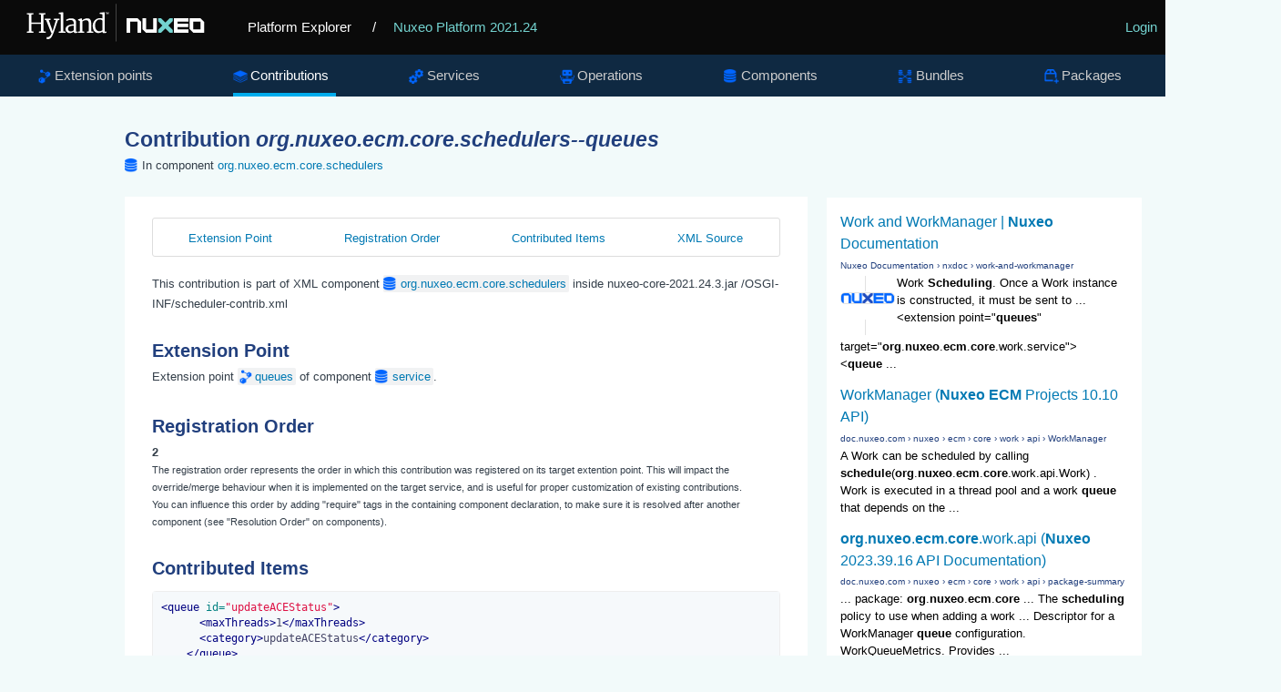

--- FILE ---
content_type: text/html; charset=UTF-8
request_url: https://syndicatedsearch.goog/cse_v2/ads?sjk=lHa47lYFRqGuxjVAnBFCOA%3D%3D&adsafe=low&cx=012209002953539942917%3Asa7nmpwkglq&fexp=20606%2C17301431%2C17301434%2C17301435%2C17301266%2C72717108&client=google-coop&q=%27org.nuxeo.ecm.core.schedulers%27%20queues&r=m&hl=en&ivt=0&type=0&oe=UTF-8&ie=UTF-8&format=p4&ad=p4&nocache=9861768845114539&num=0&output=uds_ads_only&source=gcsc&v=3&bsl=10&pac=0&u_his=2&u_tz=0&dt=1768845114540&u_w=1280&u_h=720&biw=1280&bih=720&psw=1280&psh=680&frm=0&uio=-&drt=0&jsid=csa&jsv=855242569&rurl=https%3A%2F%2Fexplorer.nuxeo.com%2Fnuxeo%2Fsite%2Fdistribution%2FNuxeo%2520Platform-2021.24%2FviewContribution%2Forg.nuxeo.ecm.core.schedulers--queues
body_size: 8467
content:
<!doctype html><html lang="en"> <head>    <meta content="NOINDEX, NOFOLLOW" name="ROBOTS"> <meta content="telephone=no" name="format-detection"> <meta content="origin" name="referrer"> <title>Ads by Google</title>   </head> <body>  <div id="adBlock">    </div>  <script nonce="6Jzu35DahNbTnqGm-Q9ceA">window.AFS_AD_REQUEST_RETURN_TIME_ = Date.now();window.IS_GOOGLE_AFS_IFRAME_ = true;(function(){window.ad_json={"caps":[{"n":"queryId","v":"Om9uaduFLdW7nboP5-W_gAg"},{"n":"isCse","v":"t"}],"bg":{"i":"https://www.google.com/js/bg/7jzQGioKFJ5OFJZYvSd075WpIyKymJ_Ea-uCOfrauhc.js","p":"gcnx5C3VtElW68M7iu0irQW4Bet/LfpvpxPAoJoCsnr8BrwEP4HHWPDES2CpukbWBl9a3KCYrQ83EKpW5cbWdb+yrD4TVISxQZn61hxAQxDYkmkLg3Su4m1kVh593Ygm8pItFgs5ecpTVv1hrEQTrMlcaPVgm3a0IWoNXbU1c3skvWnw9Rk/+OKEtEcAYShBrwWjv2X6h7Q1LtZhExMhiuglOmNwXbHkisKPiexSPekwxrz7fpvVjUfE9Tu0+peLMIMEbehuxvfsAFUH5kWVnCYxFbTq8wq2XXkUsp+XumzKbR1qchMEcaLc3X1K2PqrBoDBY94xwYDli6epveaT2XaKEkUEzEP9/d/Bngu3mmvP40Gav89YwhMY1M0FgyQ6Be6E98tcwf+SIUD4OWXZ2JM/[base64]/za4pBZZkbtCPJc2ZK8RLQG6XLDhiPLC7hsVH9LjuAARKSmMbjPC+yBF85DziovHoASPP+Z2YbX8vuFr0Zd8dF7uatbq4G4VcKUVEh+QvB78m4tgAwxZQoLNaUmoYY/jGIdv2b9b6/pThCI3zbWyDW8rSzklZ0YiTmVhhVRCXQoOmUtEtuiXUw9QMMWqggStV3LqMleZTLecOFHUJu6pqfNPTDEnM1SskP4YbdX/M2dpJWdGfIkTnK2y/BqTDUgr2zOpRQloePsJc+IKIlBaS9Ei/mvT2z+MXb2g7gvej0EZknymu/9m6EOa9942cdS6hHY4P0xGXV4SO6iWiDKdnN8+v8MJCPWX3gPWAjFztJ8b9BWE/hK3SKxLR9kQyEj+pqe8ZfTAI8YyUhkHpYmkMITJ/IVEQITN7ySAJy3+yJuB/mTBJ/Lk+QQazxMacoK2UI5KAy0cMteDf+ipRBos3N0m21KHFl5IWxDHn+9Za2vNIna6jvbrB+uq2lfWyQJYKTn1yslQDeS3Sfh3hRN5u5jjwrwmZOfSfWdGIkiUqxzZhCmYOmDB6D0uZ40NmrW+h7pkZFdavh7GJA1s9JB+qxHRl6/lmpfgMR902Vd2Ci/[base64]/Bc/aNSFVa6oGAYjAZu8AvWVj2grcgtTk4XkT28Pmlgqk9UQDw/qzgkYUwTwKmXhyamf6axVnsMtjDdl7GQfPJFKwlEWW47aFsut1tqtWal26iTZlOiK0N+xda3PP74hrHF9+nWU0hRONj+pZoCuphMqEXSQ7xK8JlU/Fqt0CKfL46sGzjgAyp3LQnPMGGAf21XCiTQbGtknMezQ4a73Gm0bWNszLYQn8bXigwYdVuf9KGmjAUKEo3m+qQ5gi+CZv1EgHwY0oOB2htZkuysM/niJG4Tdn70GTBpvi1ArJDFSHHoEnbNEwG+4/wrkAGDxGHw1XLcmFwCVMF5Fcasf2ECFkNtgQeCunBouTY8I/[base64]/4oq7oOl3oXnNZxYZY3p+e9tpaGQUHAL5Kg6nQ/LvWy4VspXQ5Ry4UazNsOOzUrSnLQgn1KO5J6BGnTVQI1DzJmadTL+aZmqU42JQ2u8FRzwlz9fQapYXf4chcrsR8GWqPwYiRzwgILVbZOcRjUmo496SBlDBNJnsDCxv1U5dETPHsPj3ASTEUcDoq7wkDdSdaHdGP33SASUDR/K4Nv/m22p/9tyJM7sqKD7bm0I9e6QJ0w49Pa/4hMFz0lLJ7FFBlNgk52PHtK/7Ngj1Qefk/dAifUp/Guuhs2bQNb4WFfCEYjUeLO2mIjDMZzAgZY+bvbFKpZsWf+uLnEY01S6aWeK0q5tJS8KJa0V/Ze+CdfRayYD7acbf9C24Cj7MpudVyN6HFdmah/GcjGHswi49vHwMPa/nPSdFfFEY8Pmf5oMUATWLnnnfxQOTtHjiZnMREyAqakJQ29k+FMjY4hJ7kbLNMt7OeikxDvwOoZjFfdblNdsd8IJfknO7lda3y2GKtYnYvMN5clPRiVjhUack+41Eie7oS6uWvSRaqy899xJCu9EVHMK91N3pfJle/VxMDg1QWVkNPQG0OTC3GjM1DzkKVq+kaLBAIi2G3nZkHOAyNt4b6E9t7Aa6rv6JnEt3En5DS0vevPtlrE4iH/dd26mHw8oOj/qyNt66croAzmilHvy/OBrVXWQ0vAUH/cIqA9sNHDt5yi6vn5kG8KYM4iGb0aXN95TXfL6MJJ3k6E0qYd47u1BH6D3/Dofka8x+wwu9kI2MxKbX+Ru5GhLvXf1c/icdAdcOz1xUs3Fx3yiZabU0HFXIvLPuD9YT1wfwpMR508/v1dBJj+3EoOWc0aDjxmZXBNXTMErGRU28sp9jYm29SRjLRUpk24zIk52L7lqtmmV33HTN0/YPPsF21J5n88JaXGFMXupEsHyeqwuKG+4BoT53nKMqURawYMsYMKgQ9b+qJBK+EttjZ9pRtDfJcCYregZEMkZefZX3xKRYwa4rbMxipg3+wyvybfv1NfDd7D6kokO67hZFkBKTlYVwT/ZX73wK7ypSyPeBr0JozrW6ofWh80yQ4dMpAF728d/ETBEZmpgwJe7eUZx9uQI+7fLwVOWQpuBp6ZeCVWeF1gqeaxK8SAfQHaF6hC3wP8h6TJEGiOQYiROzNiWUCJQ6vTGyUqDUb92bJkQzrU5apARWiHtbuMbqHAEadB9yJsmt+hkpLGNysmOA59e+S31fzh3MCWlDidB2hg0wa8dfxUJZZBi39f/lU39Q5QQ+fwRgqkufuuLssPFxwwT4lIF0dEsWNEqPJVM3GXhEw1h/v6D72PHGEQ5LUu0u+VxCzOsc1mgQruKqK9MEH2MnOYJd/fQTWeNHuHqeNIgPws18QBAzSg397eAmzNKc8VRsuE5wOLmKqcu7njbOOfYCdOT1q7Q7p7/qvjh6Uk4kyKQsQBx5gZzQeHEO6Z5TfqB71EAVszU8tqqNHUNULe1IrFPn4dDx6C7Vbu5sX8c/OluMbEv0H1SrWrziFe/1xa+XZD9bQSnj4fmt+wSYkwzCa4Tql7dLXpEYXqmx43uUSMNoWqpJ4UGAZc6P/ExAUzxIw03CCddWkfPDPR6EYWP/nTtTS8lrAPkGFZ41JSLuqt2whIxzUQJoO7NLJGv/AZ0kEwEq5wxx5YyE49vsNt2okC3H3NTCwlBA8k/gFt/DVvxEAhEBTN7nAlkTSemc07isXaBuj0LF+mvpXQTBUT1IcAkOKAYzPIL2+UhxIa7eq6KoZ9n9G9bV16oDcOgtu7YnDeiNxzv4Fe/gdwXuYnVujNnYYTKVWuziYP3ir601waqozapYmBeKj8AB6Sm9f3FYmV35QeCTJqL+1Y7ioST6hmOsgpZTOIh4lbQpzkriqWVL968qwAQkoD4GmFTPOSgy17Yi9eBTsHZA1DrSB3VacxVX+3cB5eGK6O/y9Ff/8OcUt2/fJPkNIlh28Ds2c6XIKIEddBJlq46E83EJkf8PDlo14bBziYSOudYBpGzj4P6WXXIjemJ6z63+IpNLtoZebqL88/BAvjKnz5gXI6ap55slwlnOgbXd9WfsVKkA3rTZFlKktO/2oB5QgJFg/UwKeNMsL2GNKhrkdeXuLWKpu9CWG/MzwIv6aVCZaAgccAGZI3oFzmKhPd41AGEA4A9sRmTR07nLLTS8Lckk/Kl/aRBzO+kHTDrKroTZeLCA1fP7JvYIVa3HhA2jOIcX4ENTiRGNeQLjhCAH0kh7zDSvOKP5kEraXDoA/eysJqj+w+M81cuw9BxiVGWOhjpVitj2gBOTGzemL4b/uChqzSNQKgkKi+WHK4fCGkBQUk1Ua9CDJw9d9vU+dc70/zmV6Slllfg9dPKdYlhu/LSgRiqxL0HRRoOzJQAKrkmRTXKub58FEkSWxIPrIo8iqrsrjEpz87tpvhNBTQZqQaUwODGwXUNTfy9WVNHlNYbqGLm2XqqTpcnTKx61DiLix46flMJUKHkUP2x/+X+QXitHw9kzEEkT2CDyo5p9HVWRawx8gQxhtzxQdZjaNn+Lg6Ad+qE6qDgIjkv48NLBXjuNZS3qggpWPhKS6BivPl/iyezkb6ooqsNTfcG5q1kwysoYoxlK8c36ie+mVWRCc8dwpFFYFiAevxO+7DIPHL0xW29eJ+77TS1u/f7Rikhtfi4gFmoWC3U29RwXbRB7t5D9zDxGJdAnVY/e/vAYIQdot+JyWiLUIBd5McqHqpG3R8SBjmhTt6c10c8SpF5lQATNMNk0M7f4rAX+T8tllqhplLV/4J4uZMY/k1gPu7L/sA+GZN/qKfX5/eHdTWz1YqAgthsNZVP4X8CeCiM4suBhl5hMzT25X/BwrRt9R9pclRWkHtbURs6t5ZASOtqRroyYNx2ib8xQPZ9TxagH8DFbJ0DQCA4HIFF9M0RP5MTBpLFJjBsUygfMgH1QETxpYHCupDxf0/[base64]/Un/wcAeIDYoGMP5t76BBJUMp/[base64]/UMUhfSl5AAK39PDaUwAoTH4kEDvfrgds1nkD7+bSmxwWvfIrK88dYSMKnrv040R9hjtFWnUTJ4iv7zGeeta1/lVo133TKIr3Tc0sZpV5+yIIrJKZSehUWCgO8bxAVMiflhyBOifp0B1+xuuuBu116fsJg9AQqQJsuGXY5jOw+LZ4md4yWjsS11U5V3Mv3T3XjTu4hzRz6Q04pgjuHLKClsWYqXeoaCEYUZ02l6XH9G7fn8w1x/CvLjpJCpYqIg3rtctKIOuw10/[base64]/7bkhNWwZgW9Ma5N/kE3MnGJs8njkkjcN78zeU8rVzGMoxZMJI8zfaBJYVOV6JpJ+ap77et4/utMLvH8P1Kv8JmqpXo1gSn/TWTZy3AZNWaVLkKH7tGVtUVDJ7CepkuXP3WuA3meIWZAQEnN3PGxGTvOuxhizE9XAe+aGUKErKPsXIqoSUaZDNid/CzLYAPpD/Vo0zM5D0ZYXUdnVnWzYHriLvZkt4X/Q6/y0qa7zTiUrmXaFa/e/A7CgXLpPYx1HaYAzgrCFh+TMKNmFhFqwdWzjXlxLqVo0n5ZEeMqkAGDNSObDzIQUK/peIjUfKz5TB83Nac8+I7XETpQvybvYeBYZlfrJjHz9yBspGfQi+wcMxiPh976JDEgZcGMazBHaugkeME8jomfT7w0CNDK9A3VS3wyZApa5qvDv+mpIuu+p+x1b4OrRonzd0WBMQZGiiDmg4od+su9E4r7ddz39FAA/nDJ5Lu8rTITtew4a/b1rRC1FR+23iE64sHCOqPmUV4ayxbPxVp8577xOgmquoJSs7dNf/FmzBtbSfvOukBXjD9bYI7rGLlqCmmuxYRwumSBVlUlv/gHU1Jc5BmK6tfqwhRl4w/HuQMpzqM4KG5PSZt4NxK/bQp3JCKuz+YMM7lGt7rM4e/DTkoT5G7ioa4t2IWnWYWMMT6wYFeh6PwPSnwnbGlWCwRNHwvRqbRz1RzMf4K19zYOjeTRGKgRK/AjroJkVfeEklHAzJU5cQYRCem7wOand3mKZLQVxWcd6gnGtoWPEOlvrcob9GtbHi73kJ2RSj4nQG2eGvcG5Sw7y55OO+nxN+FYOo2HtqKKRzn/X1M4W22bP49Xc6shpkeZRJPvvFDH3AbCbUiHZCWugdC+C9v7rMUDxhrg2BS/d/Q8I32c8oU5r6PD6BekrOHiVEHiMxHV1HgR+DGfUOMubCMWGTEtZgb2ykxymDPv7vc8Bl33VztPsRurbRPxK4awMe+nKd1A9FIvy9PoB1NM9Tr3JhYDZWXXzJf/XeDJGzGO5YHMk882R7e8gfHyNI/2MgTPpCwxnhJbajMMzR9EgLVkfiZpgrOEqYNeqvqejNWB6zlnct8c8PTjuReHHJ90lpHW23EewwYe016VbqSql63yeLh2eCLI5WvLcGjqaRzZz2qlehjZkQq3bY8k6kHQBSX8IzJ6x3bOBwzRTDHZG/P6OmuXganciCJP71rfCQoAsnp7R9f+3vtATdKASgfsSe6R6aMdYZ2BpjeaDqFamqmkFD0IDgT7i+3aN0U5bj2RSVTeBFuRf1QwH/eAQtdE0I2RPPBQH9yQPzFRZcs3M4xBndtDGHv4xCWgrYocTeddu3CK4JF+PPgHE10a6TycvEkeSwPuMUfOQxjwNq1/rdTVMasA3Y2LrUxZw36dzuuMB0eUiQT0kCnM7aQjAsl/nFV68pV/fWs9EoSZALe4wj0d0yIVX+YLTHaBiic0zROTa0qyPOnK2c85I5OykNGnds2yU1W63kN4ScIBlF0RZXEadytGO+ZiGgDafhcxykk7Qdxtv2AEQlTIY1P3NCbfahHU1r/uvndOspA+mmAYTiGQgdrRqTmxJPxZxel6qO2EQjDWn7RFN3z/Dhx/HLG31vLR+hOQiiu4gkSnvK286tIS3v4NDPd8QEeVf2h3cSsat8yHIn8BAskz4R3gV8vtwRStI2UBLyVaYaepj1NXd1Q2fxIChkMKS/0dOzs/evdv/Zd0BdvYx39pL8IOww/+HKKUinR9BmpvqLeAQxDrQcaQY0va2hoNTqnCPmNcNSNCKx8hRaIM7cn7JjrEqHVc7OYF/4ZAdf1Wy8V6/SprKcg0j1He6CMM4NrSbs1/daOmBWnvRhXztHUG/WAWvD4+YhoeSs9JgX8Lz8KQ9hT6RUalkGL54SA0ifKzRjdi3QllZ6sD/WKvDv4aMMnP8C2sfjFPlQt8vV7xl+w4cYCllPf1WZLA7c/NflhaBrGhcaUkcD9TTC9AyV7EhSLEEY0w1Vuz7SwaEizIaO68QTanKVDenCOgveh9piUG75Cnnv7P23pb59wZBn7089EngCDlMLXLADmp10LWp7G6l+AgUM3zbk5d041pZuEfq1Jo5XdeIlRML6sKbo/3OmysfscRRhJjkB9TEu42UjZZfftlxBkXBiRRNHqm6GnLub8JLu0uTAXZzsIBRc5l3k83RWWKeXhkHoKxGR5QHH4obCxCnkdXbTBuiCwQLKPANajNzlUolt2BPLBROu1ZDA29h10hoBICI/jDguEnoAc/[base64]/YLWIB3lckGpIc/DevgQmGGIL9GUdUmx/bX8EduVhOEpYx+Bs1PS24b7asUL+A0Fb23n2KuR+/e+imR3SZF7pLQ9xSSpDsKqPnmg4To/s+LOeCypwC+udAf70OsmRQW8mvAqu1V5DiwJN007l687rE6q+7MEf/hdbmqoCsdAXjNI3LSi2DQF7/7ZlNd928feJAmEkwul7F6CipcyyS33rKfg30iJa6HjTPBNWxliaPxqySeTpeTYet5efkrvhqZy9ADPK+Bhirusp0sZ8IWl6O9sptkHIRmZmwOOGPR3hxBvJlnyfO9cO65MniYyWBSQ0mzB0Wnbb34Qf7VS0u9CzeENo5PUZ7mw5P+s3mU78KfxLsx/BWC2qJNAw05RrldhtD1uRx+2XUnoGbci3vhN5LlU4G6gRVer567V8Jl4n74Ki1lbu9OxjwhASHjvYPexfjRr2VaYxK2A9fDn+kj5CIB25vgf91l6x2pjQyCDOq2pY6OK/4lVNpb6L6iVvLGitscwIUHGsau1V5BsA+RmBmSOQQXOw1q6mQld852TWIBAvS7ZJHLK6qcKiLhSc6fEZd3ZG9A7WoULJsfINs1/gmNriI4WnItBL/GN0jCHXZylLNOy8Ngl7Xl0mhhQhD3CsYs77TD577jZOlPbVcUg7UswJYK0xFwDqhFCNxg1dm4XlWX30cTKoaqS2O7kLNYmazuDroX9ctDf5tVjl9ikudwOYIegS/j1DlY7bI176RdDsGEbI9CoQ+o+XS0QfJ+MUZO0If6mddd75Wb/3DspZJKuX9zE2hJ0hcRT7/3vT+zSP+HgeLhJFlbr3DteAbL6jjFVsNCQ4xK5KpokE1VqPpuDxpTiWmA2JmWchKFWE4VMCNcAdas4AlD8xUv9M68Gp+69D4i4cBrrE7K9Cr0bjcVvAm/S0+CdpOvvI/Cq95vfUNRhOYyvuempl2Ua2Q9sTyT+SJvPxijTkJWkwwFj096rfV5pNFqsem5XbcWgRq3S29/P48defcJj/w0lzK+yezAoEFO8QYfWhhZjjbAPwd+zYJ6XMBpOu+76lzgDyZJOB8llH84HEUAS7N4czjZqlT4B1lk/RooCxeDqbT5PpYT+wwm8CsamW8m1p8H/2LQiEvMKlDBDmewzkVtnJgcFKfcQOjB7Cpw7OsXdVlnU77jR0crDdIwcU5O/H45JDbMhLUiyfyAFfJbEtBpsE4MonknfuMJ6s6YBX45VzXMDWiujKP86rUdHBUsUQLK8K/DoQPYJZLHpcbHJX28WGbs6vG5tcBvrJiYHZyrBay1L7F3zVbU91whhj3Dkda7PuVLEDkfpV+E/BZuXt5Us+/hklzb4qS3806gJQJ86YiIa6Ek9d5IbSx8Za0bTE9D2El3A0zj1Fui4RMwO6EhgjjaDRuQM5zGU2PEaeV/WTc5yAr5ZXIvDjCrwi6z3D6bOY2EEmcgh0vrJlai3slstbdkx6+tO0YcA/8lf7klvQG0IzazfSEfxkcnW25K2HmuMmzR7TVDQAfll5lUHDmzT5jV6rxS9KDYnI4U/NCbPspAfbPNuRVX1t5aJFqKebRQLZT7TcGdLtOp/mixdSmyMHO17/[base64]/vFr3m2E"},"gd":{"ff":{"fd":"swap","eiell":true,"pcsbs":"44","pcsbp":"8","esb":true},"cd":{"pid":"google-coop","eawp":"partner-google-coop","qi":"Om9uaduFLdW7nboP5-W_gAg"},"pc":{},"dc":{"d":true}}};})();</script> <script src="/adsense/search/async-ads.js?pac=0" type="text/javascript" nonce="6Jzu35DahNbTnqGm-Q9ceA"></script>  </body> </html>

--- FILE ---
content_type: application/javascript; charset=utf-8
request_url: https://cse.google.com/cse/element/v1?rsz=filtered_cse&num=10&hl=en&source=gcsc&cselibv=f71e4ed980f4c082&cx=012209002953539942917%3Asa7nmpwkglq&q=%27org.nuxeo.ecm.core.schedulers%27+queues&safe=off&cse_tok=AEXjvhKQMBUWFs32QVxMbhrpSXWt%3A1768845113907&sort=&exp=cc%2Capo&callback=google.search.cse.api9777&rurl=https%3A%2F%2Fexplorer.nuxeo.com%2Fnuxeo%2Fsite%2Fdistribution%2FNuxeo%2520Platform-2021.24%2FviewContribution%2Forg.nuxeo.ecm.core.schedulers--queues
body_size: 3002
content:
/*O_o*/
google.search.cse.api9777({
  "cursor": {
    "currentPageIndex": 0,
    "estimatedResultCount": "223",
    "moreResultsUrl": "http://www.google.com/cse?oe=utf8&ie=utf8&source=uds&q='org.nuxeo.ecm.core.schedulers'+queues&safe=off&sort=&cx=012209002953539942917:sa7nmpwkglq&start=0",
    "resultCount": "223",
    "searchResultTime": "0.21",
    "pages": [
      {
        "label": 1,
        "start": "0"
      },
      {
        "label": 2,
        "start": "10"
      },
      {
        "label": 3,
        "start": "20"
      },
      {
        "label": 4,
        "start": "30"
      },
      {
        "label": 5,
        "start": "40"
      },
      {
        "label": 6,
        "start": "50"
      },
      {
        "label": 7,
        "start": "60"
      },
      {
        "label": 8,
        "start": "70"
      },
      {
        "label": 9,
        "start": "80"
      },
      {
        "label": 10,
        "start": "90"
      }
    ]
  },
  "results": [
    {
      "clicktrackUrl": "https://www.google.com/url?client=internal-element-cse&cx=012209002953539942917:sa7nmpwkglq&q=https://doc.nuxeo.com/nxdoc/work-and-workmanager/&sa=U&ved=2ahUKEwiOidrFlZiSAxWbLVkFHf-rFsYQFnoECAQQAQ&usg=AOvVaw1uIt2GHOpZRrEXLBFQy-xX",
      "content": "Work \u003cb\u003eScheduling\u003c/b\u003e. Once a Work instance is constructed, it must be sent to ... &lt;extension point=&quot;\u003cb\u003equeues\u003c/b\u003e&quot; target=&quot;\u003cb\u003eorg\u003c/b\u003e.\u003cb\u003enuxeo\u003c/b\u003e.\u003cb\u003eecm\u003c/b\u003e.\u003cb\u003ecore\u003c/b\u003e.work.service&quot;&gt; &lt;\u003cb\u003equeue\u003c/b\u003e&nbsp;...",
      "contentNoFormatting": "Work Scheduling. Once a Work instance is constructed, it must be sent to ... \u003cextension point=\"queues\" target=\"org.nuxeo.ecm.core.work.service\"\u003e \u003cqueue ...",
      "title": "Work and WorkManager | \u003cb\u003eNuxeo\u003c/b\u003e Documentation",
      "titleNoFormatting": "Work and WorkManager | Nuxeo Documentation",
      "formattedUrl": "https://doc.\u003cb\u003enuxeo\u003c/b\u003e.com/nxdoc/work-and-workmanager/",
      "unescapedUrl": "https://doc.nuxeo.com/nxdoc/work-and-workmanager/",
      "url": "https://doc.nuxeo.com/nxdoc/work-and-workmanager/",
      "visibleUrl": "doc.nuxeo.com",
      "richSnippet": {
        "cseImage": {
          "src": "https://doc.nuxeo.com/assets/imgs/logo340x60.png"
        },
        "metatags": {
          "twitterCreator": "@nuxeo",
          "twitterSite": "@nuxeo",
          "twitterTitle": "Work and WorkManager",
          "twitterImage": "https://doc.nuxeo.com/assets/imgs/logo340x60.png",
          "ogTitle": "Work and WorkManager",
          "language": "en",
          "ogDescription": "The WorkManager service allows you to run code later, asynchronously, in a separate thread and transaction.",
          "ogImage": "https://doc.nuxeo.com/assets/imgs/logo340x60.png",
          "tags": "lts2016-ok,workmanager,bdelbosc,node,work-manager-component,lts2017-ok",
          "ogType": "article",
          "twitterCard": "summary_large_image",
          "viewport": "width=device-width, initial-scale=1.0",
          "twitterDescription": "The WorkManager service allows you to run code later, asynchronously, in a separate thread and transaction.",
          "themeColor": "#73d2cf",
          "ogUrl": "https://doc.nuxeo.com/nxdoc/work-and-workmanager/",
          "msapplicationConfig": "/assets/icons/browserconfig.xml?v=c2d5",
          "lang": "en",
          "ogSiteName": "Nuxeo Documentation"
        },
        "cseThumbnail": {
          "src": "https://encrypted-tbn0.gstatic.com/images?q=tbn:ANd9GcQAV5dhF4q6q0RNP0qJXbcNex6DqxBkOGnZG6p1-Qmk8Zcbd89aXflJsWk&s",
          "width": "517",
          "height": "97"
        }
      },
      "breadcrumbUrl": {
        "host": "doc.nuxeo.com",
        "crumbs": [
          "nxdoc",
          "work-and-workmanager"
        ]
      }
    },
    {
      "clicktrackUrl": "https://www.google.com/url?client=internal-element-cse&cx=012209002953539942917:sa7nmpwkglq&q=https://doc.nuxeo.com/javadoc/2019-lts/org/nuxeo/ecm/core/work/api/WorkManager.html&sa=U&ved=2ahUKEwiOidrFlZiSAxWbLVkFHf-rFsYQFnoECAkQAQ&usg=AOvVaw0KQ0Q6Re0S3Ow54kUMuM_j",
      "content": "A Work can be scheduled by calling \u003cb\u003eschedule\u003c/b\u003e(\u003cb\u003eorg\u003c/b\u003e.\u003cb\u003enuxeo\u003c/b\u003e.\u003cb\u003eecm\u003c/b\u003e.\u003cb\u003ecore\u003c/b\u003e.work.api.Work) . Work is executed in a thread pool and a work \u003cb\u003equeue\u003c/b\u003e that depends on the&nbsp;...",
      "contentNoFormatting": "A Work can be scheduled by calling schedule(org.nuxeo.ecm.core.work.api.Work) . Work is executed in a thread pool and a work queue that depends on the ...",
      "title": "WorkManager (\u003cb\u003eNuxeo ECM\u003c/b\u003e Projects 10.10 API)",
      "titleNoFormatting": "WorkManager (Nuxeo ECM Projects 10.10 API)",
      "formattedUrl": "https://doc.\u003cb\u003enuxeo\u003c/b\u003e.com/javadoc/.../\u003cb\u003eorg\u003c/b\u003e/\u003cb\u003enuxeo\u003c/b\u003e/\u003cb\u003eecm\u003c/b\u003e/\u003cb\u003ecore\u003c/b\u003e/.../WorkManager.ht...",
      "unescapedUrl": "https://doc.nuxeo.com/javadoc/2019-lts/org/nuxeo/ecm/core/work/api/WorkManager.html",
      "url": "https://doc.nuxeo.com/javadoc/2019-lts/org/nuxeo/ecm/core/work/api/WorkManager.html",
      "visibleUrl": "doc.nuxeo.com",
      "richSnippet": {
        "metatags": {
          "date": "2019-01-22"
        }
      },
      "breadcrumbUrl": {
        "host": "doc.nuxeo.com",
        "crumbs": [
          "nuxeo",
          "ecm",
          "core",
          "work",
          "api",
          "WorkManager"
        ]
      }
    },
    {
      "clicktrackUrl": "https://www.google.com/url?client=internal-element-cse&cx=012209002953539942917:sa7nmpwkglq&q=https://doc.nuxeo.com/javadoc/2023-lts/org/nuxeo/ecm/core/work/api/package-summary.html&sa=U&ved=2ahUKEwiOidrFlZiSAxWbLVkFHf-rFsYQFnoECAoQAQ&usg=AOvVaw0Sag8RY8SAyYfv_rkVstYa",
      "content": "... package: \u003cb\u003eorg\u003c/b\u003e.\u003cb\u003enuxeo\u003c/b\u003e.\u003cb\u003eecm\u003c/b\u003e.\u003cb\u003ecore\u003c/b\u003e ... The \u003cb\u003escheduling\u003c/b\u003e policy to use when adding a work ... Descriptor for a WorkManager \u003cb\u003equeue\u003c/b\u003e configuration. WorkQueueMetrics. Provides&nbsp;...",
      "contentNoFormatting": "... package: org.nuxeo.ecm.core ... The scheduling policy to use when adding a work ... Descriptor for a WorkManager queue configuration. WorkQueueMetrics. Provides ...",
      "title": "\u003cb\u003eorg\u003c/b\u003e.\u003cb\u003enuxeo\u003c/b\u003e.\u003cb\u003eecm\u003c/b\u003e.\u003cb\u003ecore\u003c/b\u003e.work.api (\u003cb\u003eNuxeo\u003c/b\u003e 2023.39.16 API Documentation)",
      "titleNoFormatting": "org.nuxeo.ecm.core.work.api (Nuxeo 2023.39.16 API Documentation)",
      "formattedUrl": "https://doc.\u003cb\u003enuxeo\u003c/b\u003e.com/...lts/\u003cb\u003eorg\u003c/b\u003e/\u003cb\u003enuxeo\u003c/b\u003e/\u003cb\u003eecm\u003c/b\u003e/\u003cb\u003ecore\u003c/b\u003e/.../package-summary.html",
      "unescapedUrl": "https://doc.nuxeo.com/javadoc/2023-lts/org/nuxeo/ecm/core/work/api/package-summary.html",
      "url": "https://doc.nuxeo.com/javadoc/2023-lts/org/nuxeo/ecm/core/work/api/package-summary.html",
      "visibleUrl": "doc.nuxeo.com",
      "breadcrumbUrl": {
        "host": "doc.nuxeo.com",
        "crumbs": [
          "nuxeo",
          "ecm",
          "core",
          "work",
          "api",
          "package-summary"
        ]
      }
    },
    {
      "clicktrackUrl": "https://www.google.com/url?client=internal-element-cse&cx=012209002953539942917:sa7nmpwkglq&q=https://doc.nuxeo.com/nxdoc/events-and-messages/&sa=U&ved=2ahUKEwiOidrFlZiSAxWbLVkFHf-rFsYQFnoECAEQAQ&usg=AOvVaw2KWREftKjdxEg9HqzzCNi1",
      "content": "&lt;extension target=&quot;\u003cb\u003eorg\u003c/b\u003e.\u003cb\u003enuxeo\u003c/b\u003e.\u003cb\u003eecm\u003c/b\u003e.\u003cb\u003ecore\u003c/b\u003e.event.EventServiceComponent&quot; point ... \u003cb\u003eNuxeo\u003c/b\u003e node (unless a specific configuration for the work \u003cb\u003equeues\u003c/b\u003e prevents that).",
      "contentNoFormatting": "\u003cextension target=\"org.nuxeo.ecm.core.event.EventServiceComponent\" point ... Nuxeo node (unless a specific configuration for the work queues prevents that).",
      "title": "Events and Messages | \u003cb\u003eNuxeo\u003c/b\u003e Documentation",
      "titleNoFormatting": "Events and Messages | Nuxeo Documentation",
      "formattedUrl": "https://doc.\u003cb\u003enuxeo\u003c/b\u003e.com/nxdoc/events-and-messages/",
      "unescapedUrl": "https://doc.nuxeo.com/nxdoc/events-and-messages/",
      "url": "https://doc.nuxeo.com/nxdoc/events-and-messages/",
      "visibleUrl": "doc.nuxeo.com",
      "richSnippet": {
        "cseImage": {
          "src": "https://doc.nuxeo.com/assets/imgs/logo340x60.png"
        },
        "metatags": {
          "twitterCreator": "@nuxeo",
          "twitterSite": "@nuxeo",
          "twitterTitle": "Events and Messages",
          "twitterImage": "https://doc.nuxeo.com/assets/imgs/logo340x60.png",
          "ogTitle": "Events and Messages",
          "language": "en",
          "ogDescription": "Want to integrate features of an external application into the Nuxeo Platform? or want the Platform to push data into an external application? See here.",
          "ogImage": "https://doc.nuxeo.com/assets/imgs/logo340x60.png",
          "tags": "lts2016-ok,event,listener,core-component,fguillaume,excerpt,lts2017-ok",
          "ogType": "article",
          "twitterCard": "summary_large_image",
          "viewport": "width=device-width, initial-scale=1.0",
          "twitterDescription": "Want to integrate features of an external application into the Nuxeo Platform? or want the Platform to push data into an external application? See here.",
          "themeColor": "#73d2cf",
          "ogUrl": "https://doc.nuxeo.com/nxdoc/events-and-messages/",
          "msapplicationConfig": "/assets/icons/browserconfig.xml?v=c2d5",
          "lang": "en",
          "ogSiteName": "Nuxeo Documentation"
        },
        "cseThumbnail": {
          "src": "https://encrypted-tbn0.gstatic.com/images?q=tbn:ANd9GcQAV5dhF4q6q0RNP0qJXbcNex6DqxBkOGnZG6p1-Qmk8Zcbd89aXflJsWk&s",
          "width": "517",
          "height": "97"
        }
      },
      "breadcrumbUrl": {
        "host": "doc.nuxeo.com",
        "crumbs": [
          "nxdoc",
          "events-and-messages"
        ]
      }
    },
    {
      "clicktrackUrl": "https://www.google.com/url?client=internal-element-cse&cx=012209002953539942917:sa7nmpwkglq&q=https://doc.nuxeo.com/javadoc/2023-lts/org/nuxeo/ecm/core/work/WorkManagerImpl.html&sa=U&ved=2ahUKEwiOidrFlZiSAxWbLVkFHf-rFsYQFnoECAUQAQ&usg=AOvVaw2mSGiBX5F3bP60I1Zwh1Ql",
      "content": "... package: \u003cb\u003eorg\u003c/b\u003e.\u003cb\u003enuxeo\u003c/b\u003e.\u003cb\u003eecm\u003c/b\u003e.\u003cb\u003ecore\u003c/b\u003e.work, class: WorkManagerImpl. ... Lists the ids of the existing work \u003cb\u003equeues\u003c/b\u003e. Work.State. getWorkState(String workId).",
      "contentNoFormatting": "... package: org.nuxeo.ecm.core.work, class: WorkManagerImpl. ... Lists the ids of the existing work queues. Work.State. getWorkState(String workId).",
      "title": "WorkManagerImpl (\u003cb\u003eNuxeo\u003c/b\u003e 2023.40.9 API Documentation)",
      "titleNoFormatting": "WorkManagerImpl (Nuxeo 2023.40.9 API Documentation)",
      "formattedUrl": "https://doc.\u003cb\u003enuxeo\u003c/b\u003e.com/...lts/\u003cb\u003eorg\u003c/b\u003e/\u003cb\u003enuxeo\u003c/b\u003e/\u003cb\u003eecm\u003c/b\u003e/\u003cb\u003ecore\u003c/b\u003e/.../WorkManagerImpl.html",
      "unescapedUrl": "https://doc.nuxeo.com/javadoc/2023-lts/org/nuxeo/ecm/core/work/WorkManagerImpl.html",
      "url": "https://doc.nuxeo.com/javadoc/2023-lts/org/nuxeo/ecm/core/work/WorkManagerImpl.html",
      "visibleUrl": "doc.nuxeo.com",
      "richSnippet": {
        "metatags": {
          "viewport": "width=device-width, initial-scale=1",
          "dcCreated": "2025-12-15"
        }
      },
      "breadcrumbUrl": {
        "host": "doc.nuxeo.com",
        "crumbs": [
          "nuxeo",
          "ecm",
          "core",
          "work",
          "WorkManagerImpl"
        ]
      }
    },
    {
      "clicktrackUrl": "https://www.google.com/url?client=internal-element-cse&cx=012209002953539942917:sa7nmpwkglq&q=https://doc.nuxeo.com/nxdoc/how-to-set-up-a-tasks-dashboard/&sa=U&ved=2ahUKEwiOidrFlZiSAxWbLVkFHf-rFsYQFnoECAYQAg&usg=AOvVaw2UWzDPtXzsQhT-EmtL8cL2",
      "content": "Dec 19, 2025 \u003cb\u003e...\u003c/b\u003e &lt;extension target=&quot;\u003cb\u003eorg\u003c/b\u003e.\u003cb\u003enuxeo\u003c/b\u003e.\u003cb\u003eecm\u003c/b\u003e.\u003cb\u003ecore\u003c/b\u003e.api.propertiesmapping.PropertiesMappingComponent&quot; point=&quot;mapping&quot;&gt; &lt;mapping name=&quot;taskMapping&nbsp;...",
      "contentNoFormatting": "Dec 19, 2025 ... \u003cextension target=\"org.nuxeo.ecm.core.api.propertiesmapping.PropertiesMappingComponent\" point=\"mapping\"\u003e \u003cmapping name=\"taskMapping ...",
      "title": "HOWTO: Set Up a Tasks Dashboard - \u003cb\u003eNuxeo\u003c/b\u003e Documentation",
      "titleNoFormatting": "HOWTO: Set Up a Tasks Dashboard - Nuxeo Documentation",
      "formattedUrl": "https://doc.\u003cb\u003enuxeo\u003c/b\u003e.com/nxdoc/how-to-set-up-a-tasks-dashboard/",
      "unescapedUrl": "https://doc.nuxeo.com/nxdoc/how-to-set-up-a-tasks-dashboard/",
      "url": "https://doc.nuxeo.com/nxdoc/how-to-set-up-a-tasks-dashboard/",
      "visibleUrl": "doc.nuxeo.com",
      "richSnippet": {
        "cseImage": {
          "src": "https://doc.nuxeo.com/assets/imgs/logo340x60.png"
        },
        "metatags": {
          "twitterCreator": "@nuxeo",
          "twitterSite": "@nuxeo",
          "twitterTitle": "HOWTO: Set Up a Tasks Dashboard",
          "twitterImage": "https://doc.nuxeo.com/assets/imgs/logo340x60.png",
          "ogTitle": "HOWTO: Set Up a Tasks Dashboard",
          "language": "en",
          "ogDescription": "In Studio, we provide the Time Off Request template that sets up a workflow for scheduling time off. Learn more and let us walk you through the process.",
          "ogImage": "https://doc.nuxeo.com/assets/imgs/logo340x60.png",
          "tags": "lts2016-ok,task,dashboard,workflow,grenard,howto,excerpt,lts2017-ok,jsf-ui",
          "ogType": "article",
          "twitterCard": "summary_large_image",
          "viewport": "width=device-width, initial-scale=1.0",
          "twitterDescription": "In Studio, we provide the Time Off Request template that sets up a workflow for scheduling time off. Learn more and let us walk you through the process.",
          "themeColor": "#73d2cf",
          "ogUrl": "https://doc.nuxeo.com/nxdoc/how-to-set-up-a-tasks-dashboard/",
          "msapplicationConfig": "/assets/icons/browserconfig.xml?v=c2d5",
          "lang": "en",
          "ogSiteName": "Nuxeo Documentation"
        },
        "cseThumbnail": {
          "src": "https://encrypted-tbn0.gstatic.com/images?q=tbn:ANd9GcQAV5dhF4q6q0RNP0qJXbcNex6DqxBkOGnZG6p1-Qmk8Zcbd89aXflJsWk&s",
          "width": "517",
          "height": "97"
        }
      },
      "breadcrumbUrl": {
        "host": "doc.nuxeo.com",
        "crumbs": [
          "nxdoc",
          "how-to-set-up-a-tasks-dashboard"
        ]
      }
    },
    {
      "clicktrackUrl": "https://www.google.com/url?client=internal-element-cse&cx=012209002953539942917:sa7nmpwkglq&q=https://doc.nuxeo.com/nxdoc/runtime-and-component-model/&sa=U&ved=2ahUKEwiOidrFlZiSAxWbLVkFHf-rFsYQFnoECAMQAQ&usg=AOvVaw1tK4x78isdJm-cWTEL5GN-",
      "content": "It also means parsing all \u003cb\u003eNuxeo\u003c/b\u003e components declared in the MANIFEST, and \u003cb\u003escheduling\u003c/b\u003e them for deployment. ... &gt; &lt;component name=&quot;\u003cb\u003eorg\u003c/b\u003e.\u003cb\u003enuxeo\u003c/b\u003e.\u003cb\u003eecm\u003c/b\u003e.\u003cb\u003ecore\u003c/b\u003e.convert.service&nbsp;...",
      "contentNoFormatting": "It also means parsing all Nuxeo components declared in the MANIFEST, and scheduling them for deployment. ... \u003e \u003ccomponent name=\"org.nuxeo.ecm.core.convert.service ...",
      "title": "Runtime and Component Model - Nuxeo Documentation",
      "titleNoFormatting": "Runtime and Component Model - Nuxeo Documentation",
      "formattedUrl": "https://doc.\u003cb\u003enuxeo\u003c/b\u003e.com/nxdoc/runtime-and-component-model/",
      "unescapedUrl": "https://doc.nuxeo.com/nxdoc/runtime-and-component-model/",
      "url": "https://doc.nuxeo.com/nxdoc/runtime-and-component-model/",
      "visibleUrl": "doc.nuxeo.com",
      "richSnippet": {
        "cseImage": {
          "src": "https://doc.nuxeo.com/assets/imgs/logo340x60.png"
        },
        "metatags": {
          "twitterCreator": "@nuxeo",
          "twitterSite": "@nuxeo",
          "twitterTitle": "Runtime and Component Model",
          "twitterImage": "https://doc.nuxeo.com/assets/imgs/logo340x60.png",
          "ogTitle": "Runtime and Component Model",
          "language": "en",
          "ogDescription": "Nuxeo Platform is modular, and bundles, components and extension points relate to each other to let you create a fully customized application.",
          "ogImage": "https://doc.nuxeo.com/assets/imgs/logo340x60.png",
          "tags": "lts2016-ok,extension-point,link-update,bundle,runtime,runtimecomponent,kleturc,excerpt,lts2017-ok",
          "ogType": "article",
          "twitterCard": "summary_large_image",
          "viewport": "width=device-width, initial-scale=1.0",
          "twitterDescription": "Nuxeo Platform is modular, and bundles, components and extension points relate to each other to let you create a fully customized application.",
          "themeColor": "#73d2cf",
          "ogUrl": "https://doc.nuxeo.com/nxdoc/runtime-and-component-model/",
          "msapplicationConfig": "/assets/icons/browserconfig.xml?v=c2d5",
          "lang": "en",
          "ogSiteName": "Nuxeo Documentation"
        },
        "cseThumbnail": {
          "src": "https://encrypted-tbn0.gstatic.com/images?q=tbn:ANd9GcQAV5dhF4q6q0RNP0qJXbcNex6DqxBkOGnZG6p1-Qmk8Zcbd89aXflJsWk&s",
          "width": "517",
          "height": "97"
        }
      },
      "breadcrumbUrl": {
        "host": "doc.nuxeo.com",
        "crumbs": [
          "nxdoc",
          "runtime-and-component-model"
        ]
      }
    },
    {
      "clicktrackUrl": "https://www.google.com/url?client=internal-element-cse&cx=012209002953539942917:sa7nmpwkglq&q=https://doc.nuxeo.com/javadoc/2021-lts/org/nuxeo/ecm/core/work/api/Work.html&sa=U&ved=2ahUKEwiOidrFlZiSAxWbLVkFHf-rFsYQFnoECAgQAQ&usg=AOvVaw03JTzQ60BQH_uNoQNrfKH2",
      "content": "Constr |; Method. Package \u003cb\u003eorg\u003c/b\u003e.\u003cb\u003enuxeo\u003c/b\u003e.\u003cb\u003eecm\u003c/b\u003e.\u003cb\u003ecore\u003c/b\u003e.work.api. Interface Work. All Superinterfaces: Serializable. All Known Implementing Classes: AbstractIndexingWorker&nbsp;...",
      "contentNoFormatting": "Constr |; Method. Package org.nuxeo.ecm.core.work.api. Interface Work. All Superinterfaces: Serializable. All Known Implementing Classes: AbstractIndexingWorker ...",
      "title": "Work (\u003cb\u003eNuxeo\u003c/b\u003e 2021.70.4 API Documentation)",
      "titleNoFormatting": "Work (Nuxeo 2021.70.4 API Documentation)",
      "formattedUrl": "https://doc.\u003cb\u003enuxeo\u003c/b\u003e.com/javadoc/2021-lts/\u003cb\u003eorg\u003c/b\u003e/\u003cb\u003enuxeo\u003c/b\u003e/\u003cb\u003eecm\u003c/b\u003e/\u003cb\u003ecore\u003c/b\u003e/.../Work.html",
      "unescapedUrl": "https://doc.nuxeo.com/javadoc/2021-lts/org/nuxeo/ecm/core/work/api/Work.html",
      "url": "https://doc.nuxeo.com/javadoc/2021-lts/org/nuxeo/ecm/core/work/api/Work.html",
      "visibleUrl": "doc.nuxeo.com",
      "richSnippet": {
        "metatags": {
          "dcCreated": "2025-04-22"
        }
      },
      "breadcrumbUrl": {
        "host": "doc.nuxeo.com",
        "crumbs": [
          "org",
          "nuxeo",
          "ecm",
          "core",
          "work",
          "api",
          "Work"
        ]
      }
    },
    {
      "clicktrackUrl": "https://www.google.com/url?client=internal-element-cse&cx=012209002953539942917:sa7nmpwkglq&q=https://doc.nuxeo.com/javadoc/2019-lts/org/nuxeo/ecm/core/work/WorkManagerImpl.html&sa=U&ved=2ahUKEwiOidrFlZiSAxWbLVkFHf-rFsYQFnoECAIQAQ&usg=AOvVaw3jgx_zBESRmIXY4lIjFHht",
      "content": "Nested classes/interfaces inherited from interface \u003cb\u003eorg\u003c/b\u003e.\u003cb\u003enuxeo\u003c/b\u003e.\u003cb\u003eecm\u003c/b\u003e.\u003cb\u003ecore\u003c/b\u003e.work.api. ... Lists the ids of the existing work \u003cb\u003equeues\u003c/b\u003e. Work ... public void \u003cb\u003eschedule\u003c/b\u003e(Work&nbsp;...",
      "contentNoFormatting": "Nested classes/interfaces inherited from interface org.nuxeo.ecm.core.work.api. ... Lists the ids of the existing work queues. Work ... public void schedule(Work ...",
      "title": "WorkManagerImpl (\u003cb\u003eNuxeo ECM\u003c/b\u003e Projects 10.10 API)",
      "titleNoFormatting": "WorkManagerImpl (Nuxeo ECM Projects 10.10 API)",
      "formattedUrl": "https://doc.\u003cb\u003enuxeo\u003c/b\u003e.com/...lts/\u003cb\u003eorg\u003c/b\u003e/\u003cb\u003enuxeo\u003c/b\u003e/\u003cb\u003eecm\u003c/b\u003e/\u003cb\u003ecore\u003c/b\u003e/.../WorkManagerImpl.html",
      "unescapedUrl": "https://doc.nuxeo.com/javadoc/2019-lts/org/nuxeo/ecm/core/work/WorkManagerImpl.html",
      "url": "https://doc.nuxeo.com/javadoc/2019-lts/org/nuxeo/ecm/core/work/WorkManagerImpl.html",
      "visibleUrl": "doc.nuxeo.com",
      "breadcrumbUrl": {
        "host": "doc.nuxeo.com",
        "crumbs": [
          "nuxeo",
          "ecm",
          "core",
          "work",
          "WorkManagerImpl"
        ]
      }
    },
    {
      "clicktrackUrl": "https://www.google.com/url?client=internal-element-cse&cx=012209002953539942917:sa7nmpwkglq&q=https://doc.nuxeo.com/nxdoc/metrics/&sa=U&ved=2ahUKEwiOidrFlZiSAxWbLVkFHf-rFsYQFnoECAcQAg&usg=AOvVaw3jVSDoE6-MglxtrM57uLYp",
      "content": "6 days ago \u003cb\u003e...\u003c/b\u003e dimensional, custom.googleapis.com/\u003cb\u003enuxeo\u003c/b\u003e/dropwizard5_nuxeo.works.global.\u003cb\u003equeue\u003c/b\u003e.scheduled \u003cb\u003equeue\u003c/b\u003e:videoConversion ... &lt;extension target=&quot;\u003cb\u003eorg\u003c/b\u003e.\u003cb\u003enuxeo\u003c/b\u003e.",
      "contentNoFormatting": "6 days ago ... dimensional, custom.googleapis.com/nuxeo/dropwizard5_nuxeo.works.global.queue.scheduled queue:videoConversion ... \u003cextension target=\"org.nuxeo.",
      "title": "Metrics - Nuxeo Documentation",
      "titleNoFormatting": "Metrics - Nuxeo Documentation",
      "formattedUrl": "https://doc.\u003cb\u003enuxeo\u003c/b\u003e.com/nxdoc/metrics/",
      "unescapedUrl": "https://doc.nuxeo.com/nxdoc/metrics/",
      "url": "https://doc.nuxeo.com/nxdoc/metrics/",
      "visibleUrl": "doc.nuxeo.com",
      "richSnippet": {
        "cseImage": {
          "src": "https://doc.nuxeo.com/assets/imgs/logo340x60.png"
        },
        "metatags": {
          "twitterCreator": "@nuxeo",
          "twitterSite": "@nuxeo",
          "twitterTitle": "Metrics",
          "twitterImage": "https://doc.nuxeo.com/assets/imgs/logo340x60.png",
          "ogTitle": "Metrics",
          "language": "en",
          "ogDescription": "Nuxeo is instrumented to expose metrics to various Monitoring systems.",
          "ogImage": "https://doc.nuxeo.com/assets/imgs/logo340x60.png",
          "tags": "metrics,monitoring",
          "ogType": "article",
          "twitterCard": "summary_large_image",
          "viewport": "width=device-width, initial-scale=1.0",
          "twitterDescription": "Nuxeo is instrumented to expose metrics to various Monitoring systems.",
          "themeColor": "#73d2cf",
          "ogUrl": "https://doc.nuxeo.com/nxdoc/metrics/",
          "msapplicationConfig": "/assets/icons/browserconfig.xml?v=c2d5",
          "lang": "en",
          "ogSiteName": "Nuxeo Documentation"
        },
        "cseThumbnail": {
          "src": "https://encrypted-tbn0.gstatic.com/images?q=tbn:ANd9GcQAV5dhF4q6q0RNP0qJXbcNex6DqxBkOGnZG6p1-Qmk8Zcbd89aXflJsWk&s",
          "width": "517",
          "height": "97"
        }
      },
      "breadcrumbUrl": {
        "host": "doc.nuxeo.com",
        "crumbs": [
          "nxdoc",
          "metrics"
        ]
      }
    }
  ],
  "findMoreOnGoogle": {
    "url": "https://www.google.com/search?client=ms-google-coop&q='org.nuxeo.ecm.core.schedulers'+queues&cx=012209002953539942917:sa7nmpwkglq"
  }
});

--- FILE ---
content_type: application/x-javascript
request_url: https://explorer.nuxeo.com/nuxeo/site/skin/distribution/script/highlight.js
body_size: 17767
content:
/*
Syntax highlighting with language autodetection.
http://softwaremaniacs.org/soft/highlight/
*/

var hljs = new function() {
  var LANGUAGES = {}
  var selected_languages = {};

  function escape(value) {
    return value.replace(/&/gm, '&amp;').replace(/</gm, '&lt;').replace(/>/gm, '&gt;');
  }

  function contains(array, item) {
    if (!array)
      return false;
    for (var i = 0; i < array.length; i++)
      if (array[i] == item)
        return true;
    return false;
  }

  function highlight(language_name, value) {
    function compileSubModes(mode, language) {
      mode.sub_modes = [];
      for (var i = 0; i < mode.contains.length; i++) {
        for (var j = 0; j < language.modes.length; j++) {
          if (language.modes[j].className == mode.contains[i]) {
            mode.sub_modes[mode.sub_modes.length] = language.modes[j];
          }
        }
      }
    }

    function subMode(lexem, mode) {
      if (!mode.contains) {
        return null;
      }
      if (!mode.sub_modes) {
        compileSubModes(mode, language);
      }
      for (var i = 0; i < mode.sub_modes.length; i++) {
        if (mode.sub_modes[i].beginRe.test(lexem)) {
          return mode.sub_modes[i];
        }
      }
      return null;
    }

    function endOfMode(mode_index, lexem) {
      if (modes[mode_index].end && modes[mode_index].endRe.test(lexem))
        return 1;
      if (modes[mode_index].endsWithParent) {
        var level = endOfMode(mode_index - 1, lexem);
        return level ? level + 1 : 0;
      }
      return 0;
    }

    function isIllegal(lexem, mode) {
      return mode.illegalRe && mode.illegalRe.test(lexem);
    }

    function compileTerminators(mode, language) {
      var terminators = [];

      function addTerminator(re) {
        if (!contains(terminators, re)) {
          terminators[terminators.length] = re;
        }
      }

      if (mode.contains)
        for (var i = 0; i < language.modes.length; i++) {
          if (contains(mode.contains, language.modes[i].className)) {
            addTerminator(language.modes[i].begin);
          }
        }

      var index = modes.length - 1;
      do {
        if (modes[index].end) {
          addTerminator(modes[index].end);
        }
        index--;
      } while (modes[index + 1].endsWithParent);

      if (mode.illegal) {
        addTerminator(mode.illegal);
      }

      var terminator_re = '(' + terminators[0];
      for (var i = 0; i < terminators.length; i++)
        terminator_re += '|' + terminators[i];
      terminator_re += ')';
      return langRe(language, terminator_re);
    }

    function eatModeChunk(value, index) {
      var mode = modes[modes.length - 1];
      if (!mode.terminators) {
        mode.terminators = compileTerminators(mode, language);
      }
      value = value.substr(index);
      var match = mode.terminators.exec(value);
      if (!match)
        return [value, '', true];
      if (match.index == 0)
        return ['', match[0], false];
      else
        return [value.substr(0, match.index), match[0], false];
    }

    function keywordMatch(mode, match) {
      var match_str = language.case_insensitive ? match[0].toLowerCase() : match[0]
      for (var className in mode.keywordGroups) {
        if (!mode.keywordGroups.hasOwnProperty(className))
          continue;
        var value = mode.keywordGroups[className].hasOwnProperty(match_str);
        if (value)
          return [className, value];
      }
      return false;
    }

    function processKeywords(buffer, mode) {
      if (!mode.keywords || !mode.lexems)
        return escape(buffer);
      if (!mode.lexemsRe) {
        var lexems_re = '(' + mode.lexems[0];
        for (var i = 1; i < mode.lexems.length; i++)
          lexems_re += '|' + mode.lexems[i];
        lexems_re += ')';
        mode.lexemsRe = langRe(language, lexems_re, true);
      }
      var result = '';
      var last_index = 0;
      mode.lexemsRe.lastIndex = 0;
      var match = mode.lexemsRe.exec(buffer);
      while (match) {
        result += escape(buffer.substr(last_index, match.index - last_index));
        var keyword_match = keywordMatch(mode, match);
        if (keyword_match) {
          keyword_count += keyword_match[1];
          result += '<span class="'+ keyword_match[0] +'">' + escape(match[0]) + '</span>';
        } else {
          result += escape(match[0]);
        }
        last_index = mode.lexemsRe.lastIndex;
        match = mode.lexemsRe.exec(buffer);
      }
      result += escape(buffer.substr(last_index, buffer.length - last_index));
      return result;
    }

    function processBuffer(buffer, mode) {
      if (mode.subLanguage && selected_languages[mode.subLanguage]) {
        var result = highlight(mode.subLanguage, buffer);
        keyword_count += result.keyword_count;
        relevance += result.relevance;
        return result.value;
      } else {
        return processKeywords(buffer, mode);
      }
    }

    function startNewMode(mode, lexem) {
      var markup = mode.noMarkup?'':'<span class="' + mode.className + '">';
      if (mode.returnBegin) {
        result += markup;
        mode.buffer = '';
      } else if (mode.excludeBegin) {
        result += escape(lexem) + markup;
        mode.buffer = '';
      } else {
        result += markup;
        mode.buffer = lexem;
      }
      modes[modes.length] = mode;
    }

    function processModeInfo(buffer, lexem, end) {
      var current_mode = modes[modes.length - 1];
      if (end) {
        result += processBuffer(current_mode.buffer + buffer, current_mode);
        return false;
      }

      var new_mode = subMode(lexem, current_mode);
      if (new_mode) {
        result += processBuffer(current_mode.buffer + buffer, current_mode);
        startNewMode(new_mode, lexem);
        relevance += new_mode.relevance;
        return new_mode.returnBegin;
      }

      var end_level = endOfMode(modes.length - 1, lexem);
      if (end_level) {
        var markup = current_mode.noMarkup?'':'</span>';
        if (current_mode.returnEnd) {
          result += processBuffer(current_mode.buffer + buffer, current_mode) + markup;
        } else if (current_mode.excludeEnd) {
          result += processBuffer(current_mode.buffer + buffer, current_mode) + markup + escape(lexem);
        } else {
          result += processBuffer(current_mode.buffer + buffer + lexem, current_mode) + markup;
        }
        while (end_level > 1) {
          markup = modes[modes.length - 2].noMarkup?'':'</span>';
          result += markup;
          end_level--;
          modes.length--;
        }
        modes.length--;
        modes[modes.length - 1].buffer = '';
        if (current_mode.starts) {
          for (var i = 0; i < language.modes.length; i++) {
            if (language.modes[i].className == current_mode.starts) {
              startNewMode(language.modes[i], '');
              break;
            }
          }
        }
        return current_mode.returnEnd;
      }

      if (isIllegal(lexem, current_mode))
        throw 'Illegal';
    }

    var language = LANGUAGES[language_name];
    var modes = [language.defaultMode];
    var relevance = 0;
    var keyword_count = 0;
    var result = '';
    try {
      var index = 0;
      language.defaultMode.buffer = '';
      do {
        var mode_info = eatModeChunk(value, index);
        var return_lexem = processModeInfo(mode_info[0], mode_info[1], mode_info[2]);
        index += mode_info[0].length;
        if (!return_lexem) {
          index += mode_info[1].length;
        }
      } while (!mode_info[2]);
      if(modes.length > 1)
        throw 'Illegal';
      return {
        relevance: relevance,
        keyword_count: keyword_count,
        value: result
      }
    } catch (e) {
      if (e == 'Illegal') {
        return {
          relevance: 0,
          keyword_count: 0,
          value: escape(value)
        }
      } else {
        throw e;
      }
    }
  }

  function blockText(block) {
    var result = '';
    for (var i = 0; i < block.childNodes.length; i++)
      if (block.childNodes[i].nodeType == 3)
        result += block.childNodes[i].nodeValue;
      else if (block.childNodes[i].nodeName == 'BR')
        result += '\n';
      else
        result += blockText(block.childNodes[i]);
    return result;
  }

  function blockLanguage(block) {
    var classes = block.className.split(/\s+/)
    classes = classes.concat(block.parentNode.className.split(/\s+/));
    for (var i = 0; i < classes.length; i++) {
      var class_ = classes[i].replace(/^language-/, '');
      if (class_ == 'no-highlight') {
        throw 'No highlight'
      }
      if (LANGUAGES[class_]) {
        return class_;
      }
    }
  }

  function nodeStream(node) {
    var result = [];
    (function (node, offset) {
      for (var i = 0; i < node.childNodes.length; i++) {
        if (node.childNodes[i].nodeType == 3)
          offset += node.childNodes[i].nodeValue.length;
        else if (node.childNodes[i].nodeName == 'BR')
          offset += 1
        else {
          result.push({
            event: 'start',
            offset: offset,
            node: node.childNodes[i]
          });
          offset = arguments.callee(node.childNodes[i], offset)
          result.push({
            event: 'stop',
            offset: offset,
            node: node.childNodes[i]
          });
        }
      }
      return offset;
    })(node, 0);
    return result;
  }

  function mergeStreams(stream1, stream2, value) {
    var processed = 0;
    var result = '';
    var nodeStack = [];

    function selectStream() {
      if (stream1.length && stream2.length) {
        if (stream1[0].offset != stream2[0].offset)
          return (stream1[0].offset < stream2[0].offset) ? stream1 : stream2;
        else
          return (stream1[0].event == 'start' && stream2[0].event == 'stop') ? stream2 : stream1;
      } else {
        return stream1.length ? stream1 : stream2;
      }
    }

    function open(node) {
      var result = '<' + node.nodeName.toLowerCase();
      for (var i = 0; i < node.attributes.length; i++) {
        result += ' ' + node.attributes[i].nodeName.toLowerCase()  + '="' + escape(node.attributes[i].nodeValue) + '"';
      }
      return result + '>';
    }

    function close(node) {
      return '</' + node.nodeName.toLowerCase() + '>';
    }

    while (stream1.length || stream2.length) {
      var current = selectStream().splice(0, 1)[0];
      result += escape(value.substr(processed, current.offset - processed));
      processed = current.offset;
      if ( current.event == 'start') {
        result += open(current.node);
        nodeStack.push(current.node);
      } else if (current.event == 'stop') {
        var i = nodeStack.length;
        do {
          i--;
          var node = nodeStack[i];
          result += close(node);
        } while (node != current.node);
        nodeStack.splice(i, 1);
        while (i < nodeStack.length) {
          result += open(nodeStack[i]);
          i++;
        }
      }
    }
    result += value.substr(processed);
    return result;
  }

  function highlightBlock(block, tabReplace) {
    try {
      var text = blockText(block);
      var language = blockLanguage(block);
    } catch (e) {
      if (e == 'No highlight')
        return;
    }

    if (language) {
      var result = highlight(language, text).value;
    } else {
      var max_relevance = 0;
      for (var key in selected_languages) {
        if (!selected_languages.hasOwnProperty(key))
          continue;
        var lang_result = highlight(key, text);
        var relevance = lang_result.keyword_count + lang_result.relevance;
        if (relevance > max_relevance) {
          max_relevance = relevance;
          var result = lang_result.value;
          language = key;
        }
      }
    }

    if (result) {
      if (tabReplace) {
        result = result.replace(/^(\t+)/gm, function(match, p1, offset, s) {
          return p1.replace(/\t/g, tabReplace);
        })
      }
      var class_name = block.className;
      if (!class_name.match(language)) {
        class_name += ' ' + language;
      }
      var original = nodeStream(block);
      if (original.length) {
        var pre = document.createElement('pre');
        pre.innerHTML = result;
        result = mergeStreams(original, nodeStream(pre), text);
      }
      // See these 4 lines? This is IE's notion of "block.innerHTML = result". Love this browser :-/
      var container = document.createElement('div');
      container.innerHTML = '<pre><code class="' + class_name + '">' + result + '</code></pre>';
      var environment = block.parentNode.parentNode;
      environment.replaceChild(container.firstChild, block.parentNode);
    }
  }

  function langRe(language, value, global) {
    var mode =  'm' + (language.case_insensitive ? 'i' : '') + (global ? 'g' : '');
    return new RegExp(value, mode);
  }

  function compileModes() {
    for (var i in LANGUAGES) {
      if (!LANGUAGES.hasOwnProperty(i))
        continue;
      var language = LANGUAGES[i];
      for (var j = 0; j < language.modes.length; j++) {
        if (language.modes[j].begin)
          language.modes[j].beginRe = langRe(language, '^' + language.modes[j].begin);
        if (language.modes[j].end)
          language.modes[j].endRe = langRe(language, '^' + language.modes[j].end);
        if (language.modes[j].illegal)
          language.modes[j].illegalRe = langRe(language, '^(?:' + language.modes[j].illegal + ')');
        language.defaultMode.illegalRe = langRe(language, '^(?:' + language.defaultMode.illegal + ')');
        if (language.modes[j].relevance == undefined) {
          language.modes[j].relevance = 1;
        }
      }
    }
  }

  function compileKeywords() {

    function compileModeKeywords(mode) {
      if (!mode.keywordGroups) {
        for (var key in mode.keywords) {
          if (!mode.keywords.hasOwnProperty(key))
            continue;
          if (mode.keywords[key] instanceof Object)
            mode.keywordGroups = mode.keywords;
          else
            mode.keywordGroups = {'keyword': mode.keywords};
          break;
        }
      }
    }

    for (var i in LANGUAGES) {
      if (!LANGUAGES.hasOwnProperty(i))
        continue;
      var language = LANGUAGES[i];
      compileModeKeywords(language.defaultMode);
      for (var j = 0; j < language.modes.length; j++) {
        compileModeKeywords(language.modes[j]);
      }
    }
  }

  function findCode(pre) {
    for (var i = 0; i < pre.childNodes.length; i++) {
      node = pre.childNodes[i];
      if (node.nodeName == 'CODE')
        return node;
      if (!(node.nodeType == 3 && node.nodeValue.match(/\s+/)))
        return null;
    }
  }

  function initHighlighting() {
    if (initHighlighting.called)
      return;
    initHighlighting.called = true;
    compileModes();
    compileKeywords();
    if (arguments.length) {
      for (var i = 0; i < arguments.length; i++) {
        if (LANGUAGES[arguments[i]]) {
          selected_languages[arguments[i]] = LANGUAGES[arguments[i]];
        }
      }
    } else
      selected_languages = LANGUAGES;
    var pres = document.getElementsByTagName('pre');
    for (var i = 0; i < pres.length; i++) {
      var code = findCode(pres[i]);
      if (code)
        highlightBlock(code, hljs.tabReplace);
    }
  }

  function initHighlightingOnLoad() {
    var original_arguments = arguments;
    var handler = function(){initHighlighting.apply(null, original_arguments)};
    if (window.addEventListener) {
      window.addEventListener('DOMContentLoaded', handler, false);
      window.addEventListener('load', handler, false);
    } else if (window.attachEvent)
      window.attachEvent('onload', handler);
    else
      window.onload = handler;
  }

  this.LANGUAGES = LANGUAGES;
  this.initHighlightingOnLoad = initHighlightingOnLoad;
  this.highlightBlock = highlightBlock;
  this.initHighlighting = initHighlighting;

  // Common regexps
  this.IDENT_RE = '[a-zA-Z][a-zA-Z0-9_]*';
  this.UNDERSCORE_IDENT_RE = '[a-zA-Z_][a-zA-Z0-9_]*';
  this.NUMBER_RE = '\\b\\d+(\\.\\d+)?';
  this.C_NUMBER_RE = '\\b(0x[A-Za-z0-9]+|\\d+(\\.\\d+)?)';
  this.RE_STARTERS_RE = '!|!=|!==|%|%=|&|&&|&=|\\*|\\*=|\\+|\\+=|,|\\.|-|-=|/|/=|:|;|<|<<|<<=|<=|=|==|===|>|>=|>>|>>=|>>>|>>>=|\\?|\\[|\\{|\\(|\\^|\\^=|\\||\\|=|\\|\\||~';

  // Common modes
  this.APOS_STRING_MODE = {
    className: 'string',
    begin: '\'', end: '\'',
    illegal: '\\n',
    contains: ['escape'],
    relevance: 0
  };
  this.QUOTE_STRING_MODE = {
    className: 'string',
    begin: '"', end: '"',
    illegal: '\\n',
    contains: ['escape'],
    relevance: 0
  };
  this.BACKSLASH_ESCAPE = {
    className: 'escape',
    begin: '\\\\.', end: '^', noMarkup: true,
    relevance: 0
  };
  this.C_LINE_COMMENT_MODE = {
    className: 'comment',
    begin: '//', end: '$',
    relevance: 0
  };
  this.C_BLOCK_COMMENT_MODE = {
    className: 'comment',
    begin: '/\\*', end: '\\*/'
  };
  this.HASH_COMMENT_MODE = {
    className: 'comment',
    begin: '#', end: '$'
  };
  this.C_NUMBER_MODE = {
    className: 'number',
    begin: this.C_NUMBER_RE, end: '^',
    relevance: 0
  };
}();

var initHighlightingOnLoad = hljs.initHighlightingOnLoad;


--- FILE ---
content_type: application/x-javascript
request_url: https://explorer.nuxeo.com/nuxeo/site/skin/distribution/script/jquery.utils.js
body_size: 568
content:
(function ($) {

  $.fn.clickButton = function (element) {
    element.classList.add('clicked');
  }

})(jQuery);
